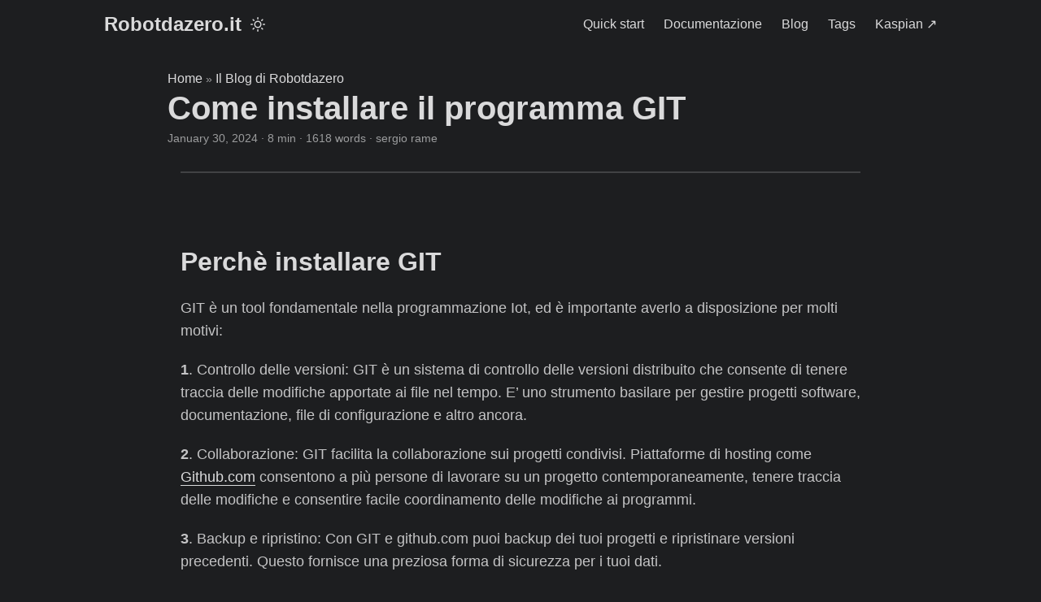

--- FILE ---
content_type: text/html
request_url: https://www.robotdazero.it/blog/come-installare-il-programma-git/
body_size: 14163
content:
<!doctype html><html lang=en dir=auto><head><meta charset=utf-8><meta http-equiv=X-UA-Compatible content="IE=edge"><meta name=viewport content="width=device-width,initial-scale=1,shrink-to-fit=no"><meta name=robots content="index, follow"><title>Come installare il programma GIT | Robotdazero.it</title><meta name=keywords content="GIT,IOT,Programmazione"><meta name=description content="Come installare il programma GIT"><meta name=author content="sergio rame"><link rel=canonical href=https://www.robotdazero.it/blog/come-installare-il-programma-git/><link crossorigin=anonymous href=../../assets/css/stylesheet.d724cc4e7898a9581b01fc161c98225bf7dbf4abeb5f41c69b09815299f4ab7c.css rel="preload stylesheet" as=style><link rel=icon href=https://www.robotdazero.it/favicon.ico><link rel=icon type=image/png sizes=16x16 href=https://www.robotdazero.it/favicon-16x16.png><link rel=icon type=image/png sizes=32x32 href=https://www.robotdazero.it/favicon-32x32.png><link rel=apple-touch-icon href=https://www.robotdazero.it/apple-touch-icon.png><link rel=mask-icon href=https://www.robotdazero.it/safari-pinned-tab.svg><meta name=theme-color content="#2e2e33"><meta name=msapplication-TileColor content="#2e2e33"><link rel=alternate hreflang=en href=https://www.robotdazero.it/blog/come-installare-il-programma-git/><noscript><style>#theme-toggle,.top-link{display:none}</style></noscript><meta property="og:url" content="https://www.robotdazero.it/blog/come-installare-il-programma-git/"><meta property="og:site_name" content="Robotdazero.it"><meta property="og:title" content="Come installare il programma GIT"><meta property="og:description" content="Come installare il programma GIT"><meta property="og:locale" content="it-it"><meta property="og:type" content="article"><meta property="article:section" content="blog"><meta property="article:published_time" content="2024-01-30T09:19:42+01:00"><meta property="article:modified_time" content="2024-01-30T09:19:42+01:00"><meta property="article:tag" content="Git"><meta property="article:tag" content="Iot"><meta property="article:tag" content="Programmazione"><meta name=twitter:card content="summary"><meta name=twitter:title content="Come installare il programma GIT"><meta name=twitter:description content="Come installare il programma GIT"><script type=application/ld+json>{"@context":"https://schema.org","@type":"BreadcrumbList","itemListElement":[{"@type":"ListItem","position":1,"name":"Il Blog di Robotdazero","item":"https://www.robotdazero.it/blog/"},{"@type":"ListItem","position":2,"name":"Come installare il programma GIT","item":"https://www.robotdazero.it/blog/come-installare-il-programma-git/"}]}</script><script type=application/ld+json>{"@context":"https://schema.org","@type":"BlogPosting","headline":"Come installare il programma GIT","name":"Come installare il programma GIT","description":"Come installare il programma GIT","keywords":["GIT","IOT","Programmazione"],"articleBody":" Perchè installare GIT GIT è un tool fondamentale nella programmazione Iot, ed è importante averlo a disposizione per molti motivi:\n1. Controllo delle versioni: GIT è un sistema di controllo delle versioni distribuito che consente di tenere traccia delle modifiche apportate ai file nel tempo. E’ uno strumento basilare per gestire progetti software, documentazione, file di configurazione e altro ancora.\n2. Collaborazione: GIT facilita la collaborazione sui progetti condivisi. Piattaforme di hosting come Github.com consentono a più persone di lavorare su un progetto contemporaneamente, tenere traccia delle modifiche e consentire facile coordinamento delle modifiche ai programmi.\n3. Backup e ripristino: Con GIT e github.com puoi backup dei tuoi progetti e ripristinare versioni precedenti. Questo fornisce una preziosa forma di sicurezza per i tuoi dati.\nFlusso di lavoro (workflow) ramificato: GIT supporta flussi di lavoro ramificati, consentendo di lavorare su nuove funzionalità o correzioni di bug in “zone” separate senza influenzare la parte principale del progetto. Ciò facilita molto la creazione di nuove features in modo estemporaneo.\nCome installare GIT Vediamo le istruzioni passo passo per installare questo tool nei due sistemi operativi più diffusi tra i “maker”, Linux e Windows 10/11.\nInstallazione da terminale su Linux: Puoi aprire il terminale utilizzando il menu delle applicazioni o usando la combinazione di tasti Ctrl + Alt + T.\nAggiorna i pacchetti: Assicurati di avere l’elenco dei pacchetti aggiornato eseguendo il comando:\nsudo apt update Installa GIT: Puoi installare GIT utilizzando il gestore dei pacchetti della tua distribuzione Linux. Per Ubuntu e derivate, esegui:\nsudo apt install GIT Verifica l’installazione: Dopo l’installazione, verifica che GIT sia correttamente installato eseguendo:\nGIT --version Questo dovrebbe mostrare la versione di GIT installata sul tuo sistema.\nInstallazione su Windows 10/11: Scarica l’installer: Vai al sito ufficiale di GIT a questo link e scarica l’installer per Windows.\nEsegui l’installer: Dopo aver scaricato l’installer, fai doppio clic su di esso per avviare il processo di installazione.\nConfigura l’installazione: Durante l’installazione, segui le istruzioni visualizzate sull’installer. Di solito puoi lasciare le opzioni predefinite a meno che tu non abbia esigenze particolari.\nCompleta l’installazione: Dopo aver configurato le opzioni desiderate, completa il processo di installazione. Lascia selezionata l’opzione per aggiungere GIT al PATH di Windows durante l’installazione.\nLa guida visiva alla installazione: La pagina iniziale del sito Git-scm. Clicca su Windows come vedi nella schermata. La pagina della licenza open source di GIT. Clicca su Next. La scelta della directory destinazione: basta lasciare quella di default. Clicca su Next. In questa schermata puoi selezionare i componenti da installare. A meno che non sia necessario modificare qualcosa in modo specifico, consigliamo di mantenere le opzioni impostate su default. Clicca su Next. Integrazione con la shell: Permette di associare il programma GIT al click destro del mouse e aprire un menu contestuale comodissimo. Dal menu puoi lanciare comandi come GIT log. Da lasciare sempre attivo anche quando vai a cambiare le opzioni DOPO la installazione.\nLe opzioni del menu per GIT, fai semplicemente clic su Next. La scelta dell’editor di default. Clicca su Next. Scegli Visual Studio Code o altrimenti un editor più minimalista come “Notepad”. Clicca su Next. Notepad++: E’ un editor di testo avanzato e open source per il sistema operativo Windows. È progettato per essere una miglioria del blocco note predefinito di Windows, offrendo una vasta gamma di funzionalità per gli sviluppatori e gli utenti che lavorano con file di testo, codice sorgente e markup.\nLa conferma di Notepad++ come editor di default di GIT. Clicca su Next. In questa schermata puoi scegliere il nome del “branch” iniziale nei nuovi repository GIT: il nome predefinito è ‘master’ e ti consiglio di lasciare questo valore. Clicca su Next. Il branch iniziale di un repository GIT: E’ il punto di partenza da cui si sviluppano altri branch. Solitamente, quando viene creato un nuovo repository GIT, viene creato automaticamente un branch di default, che solitamente è chiamato “master” o “main” (a seconda delle convenzioni del progetto o della piattaforma di hosting).\nIn questa schermata viene chiesto se aggiungere l’ambiente PATH per GIT quando si eseguono comandi da applicazioni della riga di comando (come CMD e PowerShell). Clicca su Next. Scegli il programma client Secure Shell da utilizzare per GIT. Poiché il programma di installazione viene fornito in bundle con OpenSSH, non sono necessarie modifiche. Clicca su Next. OpenSSH: E’ un’implementazione open source del protocollo SSH (Secure Shell), che fornisce un ambiente di comunicazione sicuro e crittografato tra due dispositivi su una rete non sicura. SSH è ampiamente utilizzato per connettersi in modo sicuro a server remoti per scopi di gestione remota, trasferimento di file, etc.\nQuando si scelgono i certificati del server, ti consiglio di usare la libreria OpenSSL predefinita. Clicca su Next. La scelta tra il caratteri di fine linea tipo UNIX (LF) o Windows (CRLF): lascia le impostazione di default. Clicca su Next. Il termine “CRFL”: Identifica la sequenza di caratteri di controllo utilizzata per indicare una nuova riga in un file di testo. Questa sequenza è composta dai caratteri Carriage Return (CR) e Line Feed (LF), rappresentati rispettivamente dai byte 13 e 10 in formato ASCII.\nScegli il tuo emulatore di terminale. Ancora una volta, ti consiglio di lasciare MinTTY come predefinito. Clicca su Next. Mintty: Un emulatore di terminale open-source per sistemi operativi Windows, noto per essere il terminale predefinito di Cygwin. Cygwin è un ambiente di runtime che consente di eseguire applicazioni Unix-like sui sistemi Windows.\nMintty fornisce un’interfaccia a riga di comando per interagire con il sistema operativo Windows utilizzando un ambiente molto simile a quello di Unix.\nUsa il comportamento predefinito del comando “git pull”. Clicca su Next. Il comando “git pull”: Viene utilizzato in GIT per recuperare le modifiche da un repository remoto e unirle con il ramo attuale del repository locale. In sostanza, “git pull” combina due operazioni: “git fetch”, che scarica i commit dal repository remoto nel repository locale senza applicare alcuna modifica, e “git merge”, che unisce i commit scaricati nel ramo attuale.\nDevi scegliere un “helper di credenziali” che ti aiuterà a ottenere e salvare le credenziali.\nIl core di GIT Credential Manager (selezione predefinita) è il più stabile del lotto.\nGIT Credential Manager: Uno strumento utilizzato con GIT per la gestione delle credenziali di autenticazione. Viene utilizzato principalmente su piattaforme Windows per semplificare il processo di autenticazione quando si lavora con repository GIT remoti.\n🔑 Il Credential Manager memorizza le credenziali di autenticazione in modo sicuro, evitando agli utenti di inserire manualmente le loro credenziali. Risulta comodissimo per interagire con un repository, come durante l'esecuzione di \"git push\" o \"git pull\". Resta poco altro da configurare: la prima opzione (selezionata per default) è quella di “Abilitare la memorizzazione nella cache del file system”. E’ utile lasciarla attivata perchè migliora le prestazioni del sistema. Clicca su Next. L’altra opzione riguarda i “symlink” ed è quella di “Abilitare i collegamenti simbolici” che sono simili alle scorciatoie da riga di comando. Selezionala soltanto se sai di cosa stiamo parlando, ma ti consiglio di lasciarla inattiva.\nSupporto per symlink: Può variare tra i sistemi operativi e può comportare alcuni comportamenti imprevisti, specialmente quando si sposta il repository GIT tra sistemi operativi che gestiscono symlink in modi diversi (ad esempio, tra sistemi Windows e sistemi Unix-like come Linux o macOS).\nAdesso la installazione è terminata e puoi cliccare su “Finish” Terminata la installazione, apri il Prompt dei comandi di Windows o PowerShell ed esegui:\nGIT --version Questo dovrebbe mostrare la versione di GIT appena installata sul tuo sistema.\nUna volta installato GIT su Windows o Linux, puoi iniziare a utilizzarlo eseguendo comandi come “git clone”, “git init”, etc.\nPerchè usare Github.com Github.com è un enorme portale gestito dalla Microsoft che ospita migliaia di progetti open source relativi ad IoT, Arduino ed ESP32. Lo trovi cliccando su questo link.\nPuoi facilmente trovare questi progetti utilizzando la funzione di ricerca di Github. Ecco alcuni suggerimenti su come trovare progetti open source relativi a queste tecnologie su Github:\nUtilizza la barra di ricerca di Github.com e inserisci parole chiave come “IoT”, “Arduino”, “ESP32” per trovare progetti correlati. Esplora i repository risultanti per trovare progetti che soddisfino le tue esigenze specifiche.\n🔑 Su Github ci sono moltissimi elenchi curati dalla comunità che raggruppano i migliori progetti open source per la robotica e l'IoT. Puoi esaminare queste raccolte per clonare (legalmente) programmi, chiedere supporto, leggere le \"FAQ\" di ogni singolo progetto. Ricorda che la comunità open source è dinamica e in continua evoluzione, quindi il numero di progetti disponibili su github può variare nel tempo. Come usare Github.com Per utilizzare GIT con Github, è necessario:\n1. Creare un account Github: Vai su Github e crea un account ovviamente se non ne possiedi già uno.\n2. Creare un repository: Dopo aver effettuato l’accesso a Github, puoi creare un nuovo repository facendo clic sul pulsante “New” nella tua dashboard.\n3. Clonare il repository: Utilizza il comando GIT clone nel tuo terminale per clonare il repository Github sul tuo computer locale. Ad esempio:\ngit clone https://github.com/username/repository.git 4. Aggiungere file e apportare modifiche: Utilizza i comandi GIT add, GIT commit e GIT push per inviare le tue modifiche al repository remoto su github. Ad esempio:\ngit add . git commit -am \"Descrizione delle modifiche\" git push origin master Pull delle modifiche: Se altri collaboratori hanno apportato modifiche al repository remoto su Github, puoi utilizzare il comando GIT pull per aggiornare il tuo repository locale con le modifiche più recenti.\nQuesti sono solo alcuni passaggi di base per utilizzare GIT con Github. Ci sono molte altre funzionalità e concetti avanzati da esplorare mentre diventi più esperto nell’utilizzo di queste tecnologie. Più avanti vederemo come usare il comando GIT clone per scaricare alcuni dei nostri programmi ospitati su Github.com.\nRobotdazero.it - post - R.147.1.4.0\n","wordCount":"1618","inLanguage":"en","datePublished":"2024-01-30T09:19:42+01:00","dateModified":"2024-01-30T09:19:42+01:00","author":[{"@type":"Person","name":"sergio rame"}],"mainEntityOfPage":{"@type":"WebPage","@id":"https://www.robotdazero.it/blog/come-installare-il-programma-git/"},"publisher":{"@type":"Organization","name":"Robotdazero.it","logo":{"@type":"ImageObject","url":"https://www.robotdazero.it/favicon.ico"}}}</script></head><body class=dark id=top><script>localStorage.getItem("pref-theme")==="light"&&document.body.classList.remove("dark")</script><header class=header><nav class=nav><div class=logo><a href=../../ accesskey=h title="Robotdazero.it (Alt + H)">Robotdazero.it</a><div class=logo-switches><button id=theme-toggle accesskey=t title="(Alt + T)" aria-label="Toggle theme">
<svg id="moon" width="24" height="18" viewBox="0 0 24 24" fill="none" stroke="currentColor" stroke-width="2" stroke-linecap="round" stroke-linejoin="round"><path d="M21 12.79A9 9 0 1111.21 3 7 7 0 0021 12.79z"/></svg>
<svg id="sun" width="24" height="18" viewBox="0 0 24 24" fill="none" stroke="currentColor" stroke-width="2" stroke-linecap="round" stroke-linejoin="round"><circle cx="12" cy="12" r="5"/><line x1="12" y1="1" x2="12" y2="3"/><line x1="12" y1="21" x2="12" y2="23"/><line x1="4.22" y1="4.22" x2="5.64" y2="5.64"/><line x1="18.36" y1="18.36" x2="19.78" y2="19.78"/><line x1="1" y1="12" x2="3" y2="12"/><line x1="21" y1="12" x2="23" y2="12"/><line x1="4.22" y1="19.78" x2="5.64" y2="18.36"/><line x1="18.36" y1="5.64" x2="19.78" y2="4.22"/></svg></button></div></div><ul id=menu><li><a href=https://www.robotdazero.it/docs/piattaforma/quick-start/ title="Quick start"><span>Quick start</span></a></li><li><a href=https://www.robotdazero.it/docs/ title=Documentazione><span>Documentazione</span></a></li><li><a href=https://www.robotdazero.it/blog/ title=Blog><span>Blog</span></a></li><li><a href=https://www.robotdazero.it/tags/ title=Tags><span>Tags</span></a></li><li><a href=https://www.robotdazero.it/idroponica/kaspian/ title="Kaspian ↗"><span>Kaspian ↗</span></a></li></ul></nav></header><main class=main><article class=post-single><header class=post-header><div class=breadcrumbs><a href=https://www.robotdazero.it/>Home</a>&nbsp;»&nbsp;<a href=https://www.robotdazero.it/blog/>Il Blog di Robotdazero</a></div><h1 class="post-title entry-hint-parent">Come installare il programma GIT</h1><div class=post-description>Come installare il programma GIT</div><div class=post-meta><span title='2024-01-30 09:19:42 +0100 CET'>January 30, 2024</span>&nbsp;·&nbsp;8 min&nbsp;·&nbsp;1618 words&nbsp;·&nbsp;sergio rame</div></header><div class=post-content><hr><br><h2 id=perchè-installare-git>Perchè installare GIT<a hidden class=anchor aria-hidden=true href=#perchè-installare-git>#</a></h2><p>GIT è un tool fondamentale nella programmazione Iot, ed è importante averlo a disposizione per molti motivi:</p><p><strong>1</strong>. <span sty0le=background-color:#eeeeee>Controllo delle versioni</span>: GIT è un sistema di controllo delle versioni distribuito che consente di tenere traccia delle modifiche apportate ai file nel tempo. E&rsquo; uno strumento basilare per gestire progetti software, documentazione, file di configurazione e altro ancora.</p><p><strong>2</strong>. <span sty0le=background-color:#eeeeee>Collaborazione</span>: GIT facilita la collaborazione sui progetti condivisi. Piattaforme di hosting come <a href=https://github.com/ target=_blank>Github.com</a> consentono a più persone di lavorare su un progetto contemporaneamente, tenere traccia delle modifiche e consentire facile coordinamento delle modifiche ai programmi.</p><p><strong>3</strong>. <span sty0le=background-color:#eeeeee>Backup e ripristino</span>: Con GIT e github.com puoi backup dei tuoi progetti e ripristinare versioni precedenti. Questo fornisce una preziosa forma di sicurezza per i tuoi dati.</p><blockquote><p><strong>Flusso di lavoro (workflow) ramificato</strong>: <em>GIT supporta flussi di lavoro ramificati, consentendo di lavorare su nuove funzionalità o correzioni di bug in &ldquo;zone&rdquo; separate senza influenzare la parte principale del progetto. Ciò facilita molto la creazione di nuove features in modo estemporaneo.</em></p></blockquote><h2 id=come-installare-git>Come installare GIT<a hidden class=anchor aria-hidden=true href=#come-installare-git>#</a></h2><p>Vediamo le istruzioni passo passo per installare questo tool nei due sistemi operativi più diffusi tra i &ldquo;maker&rdquo;, Linux e Windows 10/11.</p><h3 id=installazione-da-terminale-su-linux>Installazione da terminale su Linux:<a hidden class=anchor aria-hidden=true href=#installazione-da-terminale-su-linux>#</a></h3><p>Puoi aprire il terminale utilizzando il menu delle applicazioni o usando la combinazione di tasti Ctrl + Alt + T.</p><p>Aggiorna i pacchetti: Assicurati di avere l&rsquo;elenco dei pacchetti aggiornato eseguendo il comando:</p><div class=highlight><pre tabindex=0 style=color:#f8f8f2;background-color:#272822;-moz-tab-size:4;-o-tab-size:4;tab-size:4><code class=language-bash data-lang=bash><span style=display:flex><span>sudo apt update
</span></span></code></pre></div><p>Installa GIT: Puoi installare GIT utilizzando il gestore dei pacchetti della tua distribuzione Linux. Per Ubuntu e derivate, esegui:</p><div class=highlight><pre tabindex=0 style=color:#f8f8f2;background-color:#272822;-moz-tab-size:4;-o-tab-size:4;tab-size:4><code class=language-bash data-lang=bash><span style=display:flex><span>sudo apt install GIT
</span></span></code></pre></div><p>Verifica l&rsquo;installazione: Dopo l&rsquo;installazione, verifica che GIT sia correttamente installato eseguendo:</p><div class=highlight><pre tabindex=0 style=color:#f8f8f2;background-color:#272822;-moz-tab-size:4;-o-tab-size:4;tab-size:4><code class=language-bash data-lang=bash><span style=display:flex><span>GIT --version
</span></span></code></pre></div><p>Questo dovrebbe mostrare la versione di GIT installata sul tuo sistema.</p><h3 id=installazione-su-windows-1011>Installazione su Windows 10/11:<a hidden class=anchor aria-hidden=true href=#installazione-su-windows-1011>#</a></h3><ul><li><p>Scarica l&rsquo;installer: Vai al sito ufficiale di GIT a questo <a href=https://git-scm.com/ target=_blank>link</a> e scarica l&rsquo;installer per Windows.</p></li><li><p>Esegui l&rsquo;installer: Dopo aver scaricato l&rsquo;installer, fai doppio clic su di esso per avviare il processo di installazione.</p></li><li><p>Configura l&rsquo;installazione: Durante l&rsquo;installazione, segui le istruzioni visualizzate sull&rsquo;installer. Di solito puoi lasciare le opzioni predefinite a meno che tu non abbia esigenze particolari.</p></li></ul><p>Completa l&rsquo;installazione: Dopo aver configurato le opzioni desiderate, completa il processo di installazione. Lascia selezionata l&rsquo;opzione per aggiungere GIT al PATH di Windows durante l&rsquo;installazione.</p><h4 id=la-guida-visiva-alla-installazione>La guida visiva alla installazione:<a hidden class=anchor aria-hidden=true href=#la-guida-visiva-alla-installazione>#</a></h4><p><img alt="La pagina iniziale di GIT-scm.com" loading=lazy src=../../blog/come-installare-il-programma-git/images/101.webp></p><h6 id=la-pagina-iniziale-del-sito-git-scm-clicca-su-windows-come-vedi-nella-schermata>La pagina iniziale del sito <a href=https://git-scm.com/ target=_blank>Git-scm</a>. Clicca su Windows come vedi nella schermata.<a hidden class=anchor aria-hidden=true href=#la-pagina-iniziale-del-sito-git-scm-clicca-su-windows-come-vedi-nella-schermata>#</a></h6><br><br><p><img alt="La pagina della licenza open source di GIT" loading=lazy src=../../blog/come-installare-il-programma-git/images/102.webp></p><h6 id=la-pagina-della-licenza-open-source-di-git-clicca-su-next>La pagina della licenza open source di GIT. Clicca su Next.<a hidden class=anchor aria-hidden=true href=#la-pagina-della-licenza-open-source-di-git-clicca-su-next>#</a></h6><br><br><p><img alt="La scelta della direcory destinazione di GIT  durante la installazione di GIT su Windows" loading=lazy src=../../blog/come-installare-il-programma-git/images/103.webp></p><h6 id=la-scelta-della-directory-destinazione-basta-lasciare-quella-di-default-clicca-su-next>La scelta della directory destinazione: basta lasciare quella di default. Clicca su Next.<a hidden class=anchor aria-hidden=true href=#la-scelta-della-directory-destinazione-basta-lasciare-quella-di-default-clicca-su-next>#</a></h6><br><br><p><img alt="I componenti da installare con GIT durante la installazione di GIT su Windows" loading=lazy src=../../blog/come-installare-il-programma-git/images/104.webp></p><h6 id=[base64]>In questa schermata puoi selezionare i componenti da installare. A meno che non sia necessario modificare qualcosa in modo specifico, consigliamo di mantenere le opzioni impostate su default. Clicca su Next.<a hidden class=anchor aria-hidden=true href=#[base64]>#</a></h6><blockquote><p><strong>Integrazione con la shell</strong>: <em>Permette di associare il programma GIT al click destro del mouse e aprire un menu contestuale comodissimo. Dal menu puoi lanciare comandi come GIT log. Da lasciare sempre attivo anche quando vai a cambiare le opzioni DOPO la installazione.</em></p></blockquote><br><p><img alt="Le opzioni del menu per GIT durante la installazione di GIT su Windows" loading=lazy src=../../blog/come-installare-il-programma-git/images/105.webp></p><h6 id=le-opzioni-del-menu-per-git-fai-semplicemente-clic-su-next>Le opzioni del menu per GIT, fai semplicemente clic su Next.<a hidden class=anchor aria-hidden=true href=#le-opzioni-del-menu-per-git-fai-semplicemente-clic-su-next>#</a></h6><br><br><p><img alt="la scelta dell&rsquo;editor di default per GIT durante la installazione di GIT su Windows" loading=lazy src=../../blog/come-installare-il-programma-git/images/106.webp></p><h6 id=la-scelta-delleditor-di-default-clicca-su-next>La scelta dell&rsquo;editor di default. Clicca su Next.<a hidden class=anchor aria-hidden=true href=#la-scelta-delleditor-di-default-clicca-su-next>#</a></h6><br><br><p><img alt="selezione di Notepad come editor prt GIT durante la installazione di GIT su Windows" loading=lazy src=../../blog/come-installare-il-programma-git/images/107.webp></p><h6 id=scegli-visual-studio-code-o-altrimenti-un-editor-più-minimalista-come-notepad-clicca-su-next>Scegli Visual Studio Code o altrimenti un editor più minimalista come &ldquo;Notepad&rdquo;.<br>Clicca su Next.<a hidden class=anchor aria-hidden=true href=#scegli-visual-studio-code-o-altrimenti-un-editor-più-minimalista-come-notepad-clicca-su-next>#</a></h6><blockquote><p><strong>Notepad++</strong>: <em>E&rsquo; un editor di testo avanzato e <a href=https://it.wikipedia.org/wiki/Differenza_tra_software_libero_e_open_source target=_blank>open source</a> per il sistema operativo Windows. È progettato per essere una miglioria del blocco note predefinito di Windows, offrendo una vasta gamma di funzionalità per gli sviluppatori e gli utenti che lavorano con file di testo, codice sorgente e markup.</em></p></blockquote><br><p><img alt="La conferma di Notepad++ come editor di default di GIT durante la installazione di GIT su Windows" loading=lazy src=../../blog/come-installare-il-programma-git/images/108.webp></p><h6 id=la-conferma-di-notepad-come-editor-di-default-di-git-clicca-su-next>La conferma di Notepad++ come editor di default di GIT. Clicca su Next.<a hidden class=anchor aria-hidden=true href=#la-conferma-di-notepad-come-editor-di-default-di-git-clicca-su-next>#</a></h6><br><br><p><img alt="La scelta del branch di default per GIT durante la installazione di GIT su Windows" loading=lazy src=../../blog/come-installare-il-programma-git/images/109.webp></p><h6 id=in-questa-schermata-puoi-scegliere-il-nome-del-branch-iniziale-nei-nuovi-repository-git-il-nome-predefinito-è-master-e-ti-consiglio-di-lasciare-questo-valore-clicca-su-next>In questa schermata puoi scegliere il nome del &ldquo;branch&rdquo; iniziale nei nuovi repository GIT: il nome predefinito è &lsquo;master&rsquo; e ti consiglio di lasciare questo valore. Clicca su Next.<a hidden class=anchor aria-hidden=true href=#in-questa-schermata-puoi-scegliere-il-nome-del-branch-iniziale-nei-nuovi-repository-git-il-nome-predefinito-è-master-e-ti-consiglio-di-lasciare-questo-valore-clicca-su-next>#</a></h6><blockquote><p><strong>Il branch iniziale di un repository GIT</strong>: <em>E&rsquo; il punto di partenza da cui si sviluppano altri branch. Solitamente, quando viene creato un nuovo repository GIT, viene creato automaticamente un branch di default, che solitamente è chiamato &ldquo;master&rdquo; o &ldquo;main&rdquo; (a seconda delle convenzioni del progetto o della piattaforma di hosting).</em></p></blockquote><br><p><img alt="settaggio di PATH per GIT  durante la installazione di GIT su Windows" loading=lazy src=../../blog/come-installare-il-programma-git/images/110.webp></p><h6 id=in-questa-schermata-viene-chiesto-se-aggiungere-lambiente-path-per-git-quando-si-eseguono-comandi-da-applicazioni-della-riga-di-comando-come-cmd-e-powershell-clicca-su-next>In questa schermata viene chiesto se aggiungere l&rsquo;ambiente PATH per GIT quando si eseguono comandi da applicazioni della riga di comando (come CMD e PowerShell).<br>Clicca su Next.<a hidden class=anchor aria-hidden=true href=#in-questa-schermata-viene-chiesto-se-aggiungere-lambiente-path-per-git-quando-si-eseguono-comandi-da-applicazioni-della-riga-di-comando-come-cmd-e-powershell-clicca-su-next>#</a></h6><br><br><p><img alt="La scelta dei certificati SSL per GIT durante la installazione di GIT su Windows" loading=lazy src=../../blog/come-installare-il-programma-git/images/111.webp></p><h6 id=scegli-il-programma-client-secure-shell-da-utilizzare-per-git-poiché-il-programma-di-installazione-viene-fornito-in-bundle-con-openssh-non-sono-necessarie-modifiche-clicca-su-next>Scegli il programma client Secure Shell da utilizzare per GIT. Poiché il programma di installazione viene fornito in bundle con OpenSSH, non sono necessarie modifiche.<br>Clicca su Next.<a hidden class=anchor aria-hidden=true href=#scegli-il-programma-client-secure-shell-da-utilizzare-per-git-poiché-il-programma-di-installazione-viene-fornito-in-bundle-con-openssh-non-sono-necessarie-modifiche-clicca-su-next>#</a></h6><blockquote><p><strong>OpenSSH</strong>: <em>E&rsquo; un&rsquo;implementazione open source del protocollo SSH (Secure Shell), che fornisce un ambiente di comunicazione sicuro e crittografato tra due dispositivi su una rete non sicura. SSH è ampiamente utilizzato per connettersi in modo sicuro a server remoti per scopi di gestione remota, trasferimento di file, etc.</em></p></blockquote><br><p><img alt="La scelta di SSL per GIT  durante la installazione di GIT su Windows" loading=lazy src=../../blog/come-installare-il-programma-git/images/112.webp></p><h6 id=quando-si-scelgono-i-certificati-del-server-ti-consiglio-di-usare-la-libreria-openssl-predefinita-clicca-su-next>Quando si scelgono i certificati del server, ti consiglio di usare la libreria OpenSSL predefinita. Clicca su Next.<a hidden class=anchor aria-hidden=true href=#quando-si-scelgono-i-certificati-del-server-ti-consiglio-di-usare-la-libreria-openssl-predefinita-clicca-su-next>#</a></h6><br><br><p><img alt="la scelta del carattere di fine riga per i repository di GIT durante la installazione di GIT su Windows" loading=lazy src=../../blog/come-installare-il-programma-git/images/113.webp></p><h6 id=la-scelta-tra-il-caratteri-di-fine-linea-tipo-unix-lf-o-windows-crlf-lascia-le-impostazione-di-default-clicca-su-next>La scelta tra il caratteri di fine linea tipo UNIX (LF) o Windows (CRLF):<br>lascia le impostazione di default. Clicca su Next.<a hidden class=anchor aria-hidden=true href=#la-scelta-tra-il-caratteri-di-fine-linea-tipo-unix-lf-o-windows-crlf-lascia-le-impostazione-di-default-clicca-su-next>#</a></h6><blockquote><p><strong>Il termine &ldquo;CRFL&rdquo;</strong>: <em>Identifica la sequenza di caratteri di controllo utilizzata per indicare una nuova riga in un file di testo. Questa sequenza è composta dai caratteri Carriage Return (CR) e Line Feed (LF), rappresentati rispettivamente dai byte 13 e 10 in formato ASCII.</em></p></blockquote><br><br><p><img alt="La scelta dell&rsquo;emulatore di terminale durante la installazione di GIT su Windows" loading=lazy src=../../blog/come-installare-il-programma-git/images/114.webp></p><h6 id=scegli-il-tuo-emulatore-di-terminale-ancora-una-volta-ti-consiglio-di-lasciare-mintty-come-predefinito-clicca-su-next>Scegli il tuo emulatore di terminale. Ancora una volta, ti consiglio di lasciare MinTTY come predefinito. Clicca su Next.<a hidden class=anchor aria-hidden=true href=#scegli-il-tuo-emulatore-di-terminale-ancora-una-volta-ti-consiglio-di-lasciare-mintty-come-predefinito-clicca-su-next>#</a></h6><blockquote><p><strong>Mintty</strong>: <em>Un emulatore di terminale open-source per sistemi operativi Windows, noto per essere il terminale predefinito di <a href=https://www.cygwin.com/ target=_blank>Cygwin</a>. Cygwin è un ambiente di runtime che consente di eseguire applicazioni Unix-like sui sistemi Windows.</em></p></blockquote><p>Mintty fornisce un&rsquo;interfaccia a riga di comando per interagire con il sistema operativo Windows utilizzando un ambiente molto simile a quello di Unix.</p><br><p><img alt="La scelta del comportamento di GIT pull durante la installazione di GIT su Windows" loading=lazy src=../../blog/come-installare-il-programma-git/images/115.webp></p><h6 id=usa-il-comportamento-predefinito-del-comando-git-pull-clicca-su-next>Usa il comportamento predefinito del comando &ldquo;git pull&rdquo;. Clicca su Next.<a hidden class=anchor aria-hidden=true href=#usa-il-comportamento-predefinito-del-comando-git-pull-clicca-su-next>#</a></h6><blockquote><p><strong>Il comando &ldquo;git pull&rdquo;</strong>: <em>Viene utilizzato in GIT per recuperare le modifiche da un repository remoto e unirle con il ramo attuale del repository locale. In sostanza, &ldquo;git pull&rdquo; combina due operazioni: &ldquo;git fetch&rdquo;, che scarica i commit dal repository remoto nel repository locale senza applicare alcuna modifica, e &ldquo;git merge&rdquo;, che unisce i commit scaricati nel ramo attuale.</em></p></blockquote><br><p><img alt=None loading=lazy src=../../blog/come-installare-il-programma-git/images/116.webp></p><h6 id=devi-scegliere-un-helper-di-credenziali-che-ti-aiuterà-a-ottenere-e-salvare-le-credenziali-il-core-di-git-credential>Devi scegliere un &ldquo;helper di credenziali&rdquo; che ti aiuterà a ottenere e salvare le credenziali.<br>Il core di GIT Credential<a hidden class=anchor aria-hidden=true href=#devi-scegliere-un-helper-di-credenziali-che-ti-aiuterà-a-ottenere-e-salvare-le-credenziali-il-core-di-git-credential>#</a></h6><p>Manager (selezione predefinita) è il più stabile del lotto.</p><blockquote><p><strong>GIT Credential
Manager</strong>: <em>Uno strumento utilizzato con GIT per la gestione delle credenziali di autenticazione. Viene utilizzato principalmente su piattaforme Windows per semplificare il processo di autenticazione quando si lavora con repository GIT remoti.</em></p></blockquote><div class="alert alert-doks d-flexflex-shrink-1" role=alert>🔑
<strong>Il Credential
Manager </strong>memorizza le credenziali di autenticazione in modo sicuro, evitando agli utenti di inserire manualmente le loro credenziali. Risulta comodissimo per interagire con un repository, come durante l'esecuzione di "git push" o "git pull".</div><br><br><p><img alt="La scelta dei collegamenti simbolici - symlink - di GIT durante la installazione su Windows" loading=lazy src=../../blog/come-installare-il-programma-git/images/117.webp></p><h6 id=resta-poco-altro-da-configurare-la-prima-opzione-selezionata-per-default-è-quella-di-abilitare-la-memorizzazione-nella-cache-del-file-system-e-utile-lasciarla-attivata-perchè-migliora-le-prestazioni-del-sistema-clicca-su-next>Resta poco altro da configurare: la prima opzione (selezionata per default) è quella di “Abilitare la memorizzazione nella cache del file system”. E&rsquo; utile lasciarla attivata perchè migliora le prestazioni del sistema. Clicca su Next.<a hidden class=anchor aria-hidden=true href=#resta-poco-altro-da-configurare-la-prima-opzione-selezionata-per-default-è-quella-di-abilitare-la-memorizzazione-nella-cache-del-file-system-e-utile-lasciarla-attivata-perchè-migliora-le-prestazioni-del-sistema-clicca-su-next>#</a></h6><p>L&rsquo;altra opzione riguarda i &ldquo;symlink&rdquo; ed è quella di &ldquo;Abilitare i collegamenti simbolici&rdquo; che sono simili alle scorciatoie da riga di comando. Selezionala soltanto se sai di cosa stiamo parlando, ma ti consiglio di lasciarla inattiva.</p><blockquote><p><strong>Supporto per symlink</strong>: <em>Può variare tra i sistemi operativi e può comportare alcuni <strong>comportamenti imprevisti</strong>, specialmente quando si sposta il repository GIT tra sistemi operativi che gestiscono symlink in modi diversi (ad esempio, tra sistemi Windows e sistemi Unix-like come Linux o macOS).</em></p></blockquote><br><br><p><img alt=None loading=lazy src=../../blog/come-installare-il-programma-git/images/119.webp></p><h6 id=adesso-la-installazione-è-terminata-e-puoi-cliccare-su-finish>Adesso la installazione è terminata e puoi cliccare su &ldquo;Finish&rdquo;<a hidden class=anchor aria-hidden=true href=#adesso-la-installazione-è-terminata-e-puoi-cliccare-su-finish>#</a></h6><br><p>Terminata la installazione, apri il Prompt dei comandi di Windows o PowerShell ed esegui:</p><div class=highlight><pre tabindex=0 style=color:#f8f8f2;background-color:#272822;-moz-tab-size:4;-o-tab-size:4;tab-size:4><code class=language-bash data-lang=bash><span style=display:flex><span>GIT --version
</span></span></code></pre></div><p>Questo dovrebbe mostrare la versione di GIT appena installata sul tuo sistema.</p><p>Una volta installato GIT su Windows o Linux, puoi iniziare a utilizzarlo eseguendo comandi come &ldquo;git clone&rdquo;, &ldquo;git init&rdquo;, etc.</p><h2 id=perchè-usare-githubcom>Perchè usare Github.com<a hidden class=anchor aria-hidden=true href=#perchè-usare-githubcom>#</a></h2><p>Github.com è un enorme portale gestito dalla Microsoft che ospita migliaia di progetti open source relativi ad IoT, Arduino ed ESP32. Lo trovi cliccando su questo <a href="https://github.com/search?q=ESP32&type=repositories&s=stars&o=desc" target=_blank>link</a>.</p><p>Puoi facilmente trovare questi progetti utilizzando la funzione di ricerca di Github. Ecco alcuni suggerimenti su come trovare progetti open source relativi a queste tecnologie su Github:</p><p>Utilizza la barra di ricerca di <a href="https://github.com/search?q=ESP32&type=repositories&s=stars&o=desc" target=_blank>Github.com</a> e inserisci parole chiave come &ldquo;IoT&rdquo;, &ldquo;Arduino&rdquo;, &ldquo;ESP32&rdquo; per trovare progetti correlati. Esplora i repository risultanti per trovare progetti che soddisfino le tue esigenze specifiche.</p><div class="alert alert-doks d-flexflex-shrink-1" role=alert>🔑
<strong>Su Github ci sono moltissimi elenchi </strong>curati dalla comunità che raggruppano i migliori progetti open source per la robotica e l'IoT. Puoi esaminare queste raccolte per clonare (legalmente) programmi, chiedere supporto, leggere le "FAQ" di ogni singolo progetto.</div><br>Ricorda che la comunità open source è dinamica e in continua evoluzione, quindi il numero di progetti disponibili su github può variare nel tempo.<h3 id=come-usare-githubcom>Come usare Github.com<a hidden class=anchor aria-hidden=true href=#come-usare-githubcom>#</a></h3><p>Per utilizzare GIT con Github, è necessario:</p><p><strong>1</strong>. <span sty0le=background-color:#eeeeee>Creare un account Github</span>: Vai su Github e crea un account ovviamente se non ne possiedi già uno.</p><p><strong>2</strong>. <span sty0le=background-color:#eeeeee>Creare un repository</span>: Dopo aver effettuato l&rsquo;accesso a Github, puoi creare un nuovo repository facendo clic sul pulsante &ldquo;New&rdquo; nella tua dashboard.</p><p><strong>3</strong>. <span sty0le=background-color:#eeeeee>Clonare il repository</span>: Utilizza il comando GIT clone nel tuo terminale per clonare il repository Github sul tuo computer locale. Ad esempio:</p><div class=highlight><pre tabindex=0 style=color:#f8f8f2;background-color:#272822;-moz-tab-size:4;-o-tab-size:4;tab-size:4><code class=language-bash data-lang=bash><span style=display:flex><span>git clone https://github.com/username/repository.git
</span></span></code></pre></div><p><strong>4</strong>. <span sty0le=background-color:#eeeeee>Aggiungere file e apportare modifiche</span>: Utilizza i comandi GIT add, GIT commit e GIT push per inviare le tue modifiche al repository remoto su github. Ad esempio:</p><div class=highlight><pre tabindex=0 style=color:#f8f8f2;background-color:#272822;-moz-tab-size:4;-o-tab-size:4;tab-size:4><code class=language-bash data-lang=bash><span style=display:flex><span>git add .
</span></span><span style=display:flex><span>git commit -am <span style=color:#e6db74>&#34;Descrizione delle modifiche&#34;</span>
</span></span><span style=display:flex><span>git push origin master 
</span></span></code></pre></div><blockquote><p><strong>Pull delle modifiche</strong>: <em>Se altri collaboratori hanno apportato modifiche al repository remoto su Github, puoi utilizzare il comando GIT pull per aggiornare il tuo repository locale con le modifiche più recenti.</em></p></blockquote><p>Questi sono solo alcuni passaggi di base per utilizzare GIT con Github. Ci sono molte altre funzionalità e concetti avanzati da <a href=https://stackoverflow.com/questions/9282998/git-setup-best-practices target=_blank>esplorare</a> mentre diventi più esperto nell&rsquo;utilizzo di queste tecnologie. Più avanti vederemo come usare il comando GIT clone per scaricare alcuni dei nostri programmi ospitati su Github.com.</p><br><p style=font-size:.8em>Robotdazero.it - post - R.147.1.4.0</p></div><footer class=post-footer><div style="background:linear-gradient(135deg,#0d1117,#161b22);border:1px solid #30363d;border-radius:16px;padding:32px 24px;margin:40px auto;max-width:800px;text-align:center;box-shadow:0 10px 40px rgba(0,255,255,.15);position:relative;overflow:hidden"><div style="position:absolute;top:-50%;left:-50%;width:200%;height:200%;background:radial-gradient(circle,rgba(0,255,255,8%) 0%,transparent 70%);animation:pulse 8s infinite alternate"></div><h3 style="color:#0ff;font-size:2em;margin:0 0 16px;font-weight:800;text-shadow:0 0 20px #0ff">Questo post ti ha fatto accendere il cervello? <span style=color:#0f0>NON FERMARTI QUI!</span></h3><p style="color:#c9d1d9;font-size:1.25em;line-height:1.6;margin:20px 0">Impara davvero a programmare l’ESP32 partendo da zero con il <strong>nostro corso gratuito completo</strong>:
Ricevi tutorial passo-passo, schemi pronti all’uso, codici commentati, esercizi pratici e progetti reali che ti portano dal blink al WiFi, dai sensori di gas ai server HTML embedded.</p><a href=https://robotdazero-site.thinkific.com/courses/corso-esp32-unleashed target=_blank style="display:inline-flex;align-items:center;gap:14px;background:linear-gradient(135deg,#0088cc,#00d4ff);color:#fff;font-size:bold 20px;padding:18px 40px;border-radius:20px;text-decoration:none;font-weight:800;box-shadow:0 8px 30px rgba(0,212,255,.6);transition:all .4s ease;margin:25px 0;position:relative;overflow:hidden" onmouseover='this.style.transform="translateY(-5px) scale(1.03)",this.style.boxShadow="0 15px 40px rgba(0,212,255,0.9)"' onmouseout='this.style.transform="translateY(0) scale(1)",this.style.boxShadow="0 8px 30px rgba(0,212,255,0.6)"'>Iscriviti al Corso Free "ESP32 Uleashed"</a><p style="color:#58a6ff;font-size:1.1em;margin:20px 0">Realmente gratis • Niente virus e Zero SPAM!</p></div><style>@keyframes pulse{0%{transform:translate(50%,50%)rotate(0)}100%{transform:translate(50%,50%)rotate(360deg)}}</style><script>document.getElementById("copyBtn").addEventListener("click",function(){navigator.clipboard.writeText("info@robotdazero.it"),this.style.transform="scale(0.94)",setTimeout(()=>this.style.transform="",150);const e=document.getElementById("robotToast");e.style.opacity="1",e.style.transform="translateX(-50%) translateY(0)",setTimeout(()=>{e.style.opacity="0",e.style.transform="translateX(-50%) translateY(100px)"},2500)})</script></br><ul class=post-tags><li><a href=https://www.robotdazero.it/tags/git/>Git</a></li><li><a href=https://www.robotdazero.it/tags/iot/>Iot</a></li><li><a href=https://www.robotdazero.it/tags/programmazione/>Programmazione</a></li></ul><nav class=paginav><a class=prev href=https://www.robotdazero.it/blog/come-leggere-una-porta-analogica-con-esp32/><span class=title>« Prev</span><br><span>Come leggere una porta analogica con ESP32</span>
</a><a class=next href=https://www.robotdazero.it/blog/come-compilare-un-programma-con-platformio/><span class=title>Next »</span><br><span>Come compilare un programma con PlatformIO</span></a></nav><ul class=share-buttons><li><a target=_blank rel="noopener noreferrer" aria-label="share Come installare il programma GIT on x" href="https://x.com/intent/tweet/?text=Come%20installare%20il%20programma%20GIT&amp;url=https%3a%2f%2fwww.robotdazero.it%2fblog%2fcome-installare-il-programma-git%2f&amp;hashtags=GIT%2cIOT%2cProgrammazione"><svg viewBox="0 0 512 512" height="30" width="30" fill="currentColor"><path d="M512 62.554V449.446C512 483.97 483.97 512 449.446 512H62.554C28.03 512 0 483.97.0 449.446V62.554C0 28.03 28.029.0 62.554.0H449.446C483.971.0 512 28.03 512 62.554zM269.951 190.75 182.567 75.216H56L207.216 272.95 63.9 436.783h61.366L235.9 310.383l96.667 126.4H456L298.367 228.367l134-153.151H371.033zM127.633 110h36.468l219.38 290.065H349.5z"/></svg></a></li><li><a target=_blank rel="noopener noreferrer" aria-label="share Come installare il programma GIT on linkedin" href="https://www.linkedin.com/shareArticle?mini=true&amp;url=https%3a%2f%2fwww.robotdazero.it%2fblog%2fcome-installare-il-programma-git%2f&amp;title=Come%20installare%20il%20programma%20GIT&amp;summary=Come%20installare%20il%20programma%20GIT&amp;source=https%3a%2f%2fwww.robotdazero.it%2fblog%2fcome-installare-il-programma-git%2f"><svg viewBox="0 0 512 512" height="30" width="30" fill="currentColor"><path d="M449.446.0C483.971.0 512 28.03 512 62.554v386.892C512 483.97 483.97 512 449.446 512H62.554c-34.524.0-62.554-28.03-62.554-62.554V62.554c0-34.524 28.029-62.554 62.554-62.554h386.892zM160.461 423.278V197.561h-75.04v225.717h75.04zm270.539.0V293.839c0-69.333-37.018-101.586-86.381-101.586-39.804.0-57.634 21.891-67.617 37.266v-31.958h-75.021c.995 21.181.0 225.717.0 225.717h75.02V297.222c0-6.748.486-13.492 2.474-18.315 5.414-13.475 17.767-27.434 38.494-27.434 27.135.0 38.007 20.707 38.007 51.037v120.768H431zM123.448 88.722C97.774 88.722 81 105.601 81 127.724c0 21.658 16.264 39.002 41.455 39.002h.484c26.165.0 42.452-17.344 42.452-39.002-.485-22.092-16.241-38.954-41.943-39.002z"/></svg></a></li><li><a target=_blank rel="noopener noreferrer" aria-label="share Come installare il programma GIT on reddit" href="https://reddit.com/submit?url=https%3a%2f%2fwww.robotdazero.it%2fblog%2fcome-installare-il-programma-git%2f&title=Come%20installare%20il%20programma%20GIT"><svg viewBox="0 0 512 512" height="30" width="30" fill="currentColor"><path d="M449.446.0C483.971.0 512 28.03 512 62.554v386.892C512 483.97 483.97 512 449.446 512H62.554c-34.524.0-62.554-28.03-62.554-62.554V62.554c0-34.524 28.029-62.554 62.554-62.554h386.892zM446 265.638c0-22.964-18.616-41.58-41.58-41.58-11.211.0-21.361 4.457-28.841 11.666-28.424-20.508-67.586-33.757-111.204-35.278l18.941-89.121 61.884 13.157c.756 15.734 13.642 28.29 29.56 28.29 16.407.0 29.706-13.299 29.706-29.701.0-16.403-13.299-29.702-29.706-29.702-11.666.0-21.657 6.792-26.515 16.578l-69.105-14.69c-1.922-.418-3.939-.042-5.585 1.036-1.658 1.073-2.811 2.761-3.224 4.686l-21.152 99.438c-44.258 1.228-84.046 14.494-112.837 35.232-7.468-7.164-17.589-11.591-28.757-11.591-22.965.0-41.585 18.616-41.585 41.58.0 16.896 10.095 31.41 24.568 37.918-.639 4.135-.99 8.328-.99 12.576.0 63.977 74.469 115.836 166.33 115.836s166.334-51.859 166.334-115.836c0-4.218-.347-8.387-.977-12.493 14.564-6.47 24.735-21.034 24.735-38.001zM326.526 373.831c-20.27 20.241-59.115 21.816-70.534 21.816-11.428.0-50.277-1.575-70.522-21.82-3.007-3.008-3.007-7.882.0-10.889 3.003-2.999 7.882-3.003 10.885.0 12.777 12.781 40.11 17.317 59.637 17.317 19.522.0 46.86-4.536 59.657-17.321 3.016-2.999 7.886-2.995 10.885.008 3.008 3.011 3.003 7.882-.008 10.889zm-5.23-48.781c-16.373.0-29.701-13.324-29.701-29.698.0-16.381 13.328-29.714 29.701-29.714 16.378.0 29.706 13.333 29.706 29.714.0 16.374-13.328 29.698-29.706 29.698zM160.91 295.348c0-16.381 13.328-29.71 29.714-29.71 16.369.0 29.689 13.329 29.689 29.71.0 16.373-13.32 29.693-29.689 29.693-16.386.0-29.714-13.32-29.714-29.693z"/></svg></a></li><li><a target=_blank rel="noopener noreferrer" aria-label="share Come installare il programma GIT on facebook" href="https://facebook.com/sharer/sharer.php?u=https%3a%2f%2fwww.robotdazero.it%2fblog%2fcome-installare-il-programma-git%2f"><svg viewBox="0 0 512 512" height="30" width="30" fill="currentColor"><path d="M449.446.0C483.971.0 512 28.03 512 62.554v386.892C512 483.97 483.97 512 449.446 512H342.978V319.085h66.6l12.672-82.621h-79.272v-53.617c0-22.603 11.073-44.636 46.58-44.636H425.6v-70.34s-32.71-5.582-63.982-5.582c-65.288.0-107.96 39.569-107.96 111.204v62.971h-72.573v82.621h72.573V512h-191.104c-34.524.0-62.554-28.03-62.554-62.554V62.554c0-34.524 28.029-62.554 62.554-62.554h386.892z"/></svg></a></li><li><a target=_blank rel="noopener noreferrer" aria-label="share Come installare il programma GIT on whatsapp" href="https://api.whatsapp.com/send?text=Come%20installare%20il%20programma%20GIT%20-%20https%3a%2f%2fwww.robotdazero.it%2fblog%2fcome-installare-il-programma-git%2f"><svg viewBox="0 0 512 512" height="30" width="30" fill="currentColor"><path d="M449.446.0C483.971.0 512 28.03 512 62.554v386.892C512 483.97 483.97 512 449.446 512H62.554c-34.524.0-62.554-28.03-62.554-62.554V62.554c0-34.524 28.029-62.554 62.554-62.554h386.892zm-58.673 127.703c-33.842-33.881-78.847-52.548-126.798-52.568-98.799.0-179.21 80.405-179.249 179.234-.013 31.593 8.241 62.428 23.927 89.612l-25.429 92.884 95.021-24.925c26.181 14.28 55.659 21.807 85.658 21.816h.074c98.789.0 179.206-80.413 179.247-179.243.018-47.895-18.61-92.93-52.451-126.81zM263.976 403.485h-.06c-26.734-.01-52.954-7.193-75.828-20.767l-5.441-3.229-56.386 14.792 15.05-54.977-3.542-5.637c-14.913-23.72-22.791-51.136-22.779-79.287.033-82.142 66.867-148.971 149.046-148.971 39.793.014 77.199 15.531 105.329 43.692 28.128 28.16 43.609 65.592 43.594 105.4-.034 82.149-66.866 148.983-148.983 148.984zm81.721-111.581c-4.479-2.242-26.499-13.075-30.604-14.571-4.105-1.495-7.091-2.241-10.077 2.241-2.986 4.483-11.569 14.572-14.182 17.562-2.612 2.988-5.225 3.364-9.703 1.12-4.479-2.241-18.91-6.97-36.017-22.23C231.8 264.15 222.81 249.484 220.198 245s-.279-6.908 1.963-9.14c2.016-2.007 4.48-5.232 6.719-7.847 2.24-2.615 2.986-4.484 4.479-7.472 1.493-2.99.747-5.604-.374-7.846-1.119-2.241-10.077-24.288-13.809-33.256-3.635-8.733-7.327-7.55-10.077-7.688-2.609-.13-5.598-.158-8.583-.158-2.986.0-7.839 1.121-11.944 5.604-4.105 4.484-15.675 15.32-15.675 37.364.0 22.046 16.048 43.342 18.287 46.332 2.24 2.99 31.582 48.227 76.511 67.627 10.685 4.615 19.028 7.371 25.533 9.434 10.728 3.41 20.492 2.929 28.209 1.775 8.605-1.285 26.499-10.833 30.231-21.295 3.732-10.464 3.732-19.431 2.612-21.298-1.119-1.869-4.105-2.99-8.583-5.232z"/></svg></a></li><li><a target=_blank rel="noopener noreferrer" aria-label="share Come installare il programma GIT on telegram" href="https://telegram.me/share/url?text=Come%20installare%20il%20programma%20GIT&amp;url=https%3a%2f%2fwww.robotdazero.it%2fblog%2fcome-installare-il-programma-git%2f"><svg viewBox="2 2 28 28" height="30" width="30" fill="currentColor"><path d="M26.49 29.86H5.5a3.37 3.37.0 01-2.47-1 3.35 3.35.0 01-1-2.47V5.48A3.36 3.36.0 013 3 3.37 3.37.0 015.5 2h21A3.38 3.38.0 0129 3a3.36 3.36.0 011 2.46V26.37a3.35 3.35.0 01-1 2.47 3.38 3.38.0 01-2.51 1.02zm-5.38-6.71a.79.79.0 00.85-.66L24.73 9.24a.55.55.0 00-.18-.46.62.62.0 00-.41-.17q-.08.0-16.53 6.11a.59.59.0 00-.41.59.57.57.0 00.43.52l4 1.24 1.61 4.83a.62.62.0 00.63.43.56.56.0 00.4-.17L16.54 20l4.09 3A.9.9.0 0021.11 23.15zM13.8 20.71l-1.21-4q8.72-5.55 8.78-5.55c.15.0.23.0.23.16a.18.18.0 010 .06s-2.51 2.3-7.52 6.8z"/></svg></a></li><li><a target=_blank rel="noopener noreferrer" aria-label="share Come installare il programma GIT on ycombinator" href="https://news.ycombinator.com/submitlink?t=Come%20installare%20il%20programma%20GIT&u=https%3a%2f%2fwww.robotdazero.it%2fblog%2fcome-installare-il-programma-git%2f"><svg width="30" height="30" viewBox="0 0 512 512" fill="currentColor"><path d="M449.446.0C483.971.0 512 28.03 512 62.554V449.446C512 483.97 483.97 512 449.446 512H62.554C28.03 512 0 483.97.0 449.446V62.554C0 28.03 28.029.0 62.554.0H449.446zM183.8767 87.9921h-62.034L230.6673 292.4508V424.0079h50.6655V292.4508L390.1575 87.9921H328.1233L256 238.2489z"/></svg></a></li></ul></footer></article></main><footer class=footer style="width:100%;max-width:100%!important;margin:0;padding:40px 0;border-top:1px solid var(--border)"><div style="max-width:1200px;margin:0 auto;padding:0 20px"><div style=display:flex;flex-wrap:wrap;justify-content:center;gap:20px;padding-bottom:40px><a href=https://www.linkedin.com/company/robofromscratch/ target=_blank style=text-decoration:none;color:var(--primary);display:flex;flex-direction:column;align-items:center;text-align:center;width:160px><div style=height:40px;display:flex;align-items:center;justify-content:center;margin-bottom:8px><img src=../../images/114/linkedin/linkedin-plain-blue.svg alt=LinkedIn width=32 height=32></div><div style=font-weight:600;font-size:1rem;line-height:1.2>LinkedIn</div><small style=opacity:.6;font-size:.8rem;margin-top:4px>Networking</small>
</a><a href=https://github.com/stars/sebadima/lists/corso-base-esp-32 target=_blank style=text-decoration:none;color:var(--primary);display:flex;flex-direction:column;align-items:center;text-align:center;width:160px><div style=height:40px;display:flex;align-items:center;justify-content:center;margin-bottom:8px><img src=../../images/114/github/github-original.svg alt=Github width=32 height=32 style=filter:var(--img-invert)></div><div style=font-weight:600;font-size:1rem;line-height:1.2>Github</div><small style=opacity:.6;font-size:.8rem;margin-top:4px>Open Source</small>
</a><a href=https://x.com/robofromscratch target=_blank style=text-decoration:none;color:var(--primary);display:flex;flex-direction:column;align-items:center;text-align:center;width:160px><div style=height:40px;display:flex;align-items:center;justify-content:center;margin-bottom:8px><img src=../../images/114/twitter/twitter-original.svg alt=X width=32 height=32></div><div style=font-weight:600;font-size:1rem;line-height:1.2>X - Twitter</div><small style=opacity:.6;font-size:.8rem;margin-top:4px>News</small></a></div><div style="text-align:center;padding-top:30px;border-top:1px solid var(--border);color:var(--secondary);font-size:12px"><p style=margin-bottom:15px>© 2026 <strong>Robotdazero.it</strong> • <span>Tecnologia trasparente per un mondo connesso</span></p><nav style=display:flex;flex-wrap:wrap;justify-content:center;gap:15px;text-transform:uppercase;font-weight:600><a href=../../contatti style=color:inherit;text-decoration:none>Contatti</a> •
<a href=../../privacy style=color:inherit;text-decoration:none>Privacy</a> •
<a href=../../cookie style=color:inherit;text-decoration:none>Cookie</a> •
<a href=../../societa style=color:inherit;text-decoration:none>Società</a> •
<a href=../../termini style=color:inherit;text-decoration:none>Termini</a> •
<a href=../../docs style=color:inherit;text-decoration:none>Docs</a></nav></div></div><script>(function(){var n="GTM-5RMGLJH2",t=!1;function e(){if(t)return;t=!0,function(e,t,n,s,o){e[s]=e[s]||[],e[s].push({"gtm.start":(new Date).getTime(),event:"gtm.js"});var a=t.getElementsByTagName(n)[0],i=t.createElement(n),r=s!="dataLayer"?"&l="+s:"";i.async=!0,i.src="https://www.googletagmanager.com/gtm.js?id="+o+r,a.parentNode.insertBefore(i,a)}(window,document,"script","dataLayer",n)}window.addEventListener("scroll",e,{passive:!0}),window.addEventListener("touchstart",e,{passive:!0}),setTimeout(e,3e3)})()</script></footer><a href=#top aria-label="go to top" title="Go to Top (Alt + G)" class=top-link id=top-link accesskey=g><svg viewBox="0 0 12 6" fill="currentColor"><path d="M12 6H0l6-6z"/></svg>
</a><script>let menu=document.getElementById("menu");menu&&(menu.scrollLeft=localStorage.getItem("menu-scroll-position"),menu.onscroll=function(){localStorage.setItem("menu-scroll-position",menu.scrollLeft)}),document.getElementById("theme-toggle").addEventListener("click",()=>{document.body.className.includes("dark")?(document.body.classList.remove("dark"),localStorage.setItem("pref-theme","light")):(document.body.classList.add("dark"),localStorage.setItem("pref-theme","dark"))})</script></body></html>

--- FILE ---
content_type: text/css
request_url: https://www.robotdazero.it/assets/css/stylesheet.d724cc4e7898a9581b01fc161c98225bf7dbf4abeb5f41c69b09815299f4ab7c.css
body_size: 4977
content:
/*
  PaperMod v8+
  License: MIT https://github.com/adityatelange/hugo-PaperMod/blob/master/LICENSE
  Copyright (c) 2020 nanxiaobei and adityatelange
  Copyright (c) 2021-2025 adityatelange
*/
:root{--gap:24px;--content-gap:20px;--nav-width:1024px;--main-width:720px;--header-height:60px;--footer-height:60px;--radius:8px;--theme:rgb(255, 255, 255);--entry:rgb(255, 255, 255);--primary:rgb(30, 30, 30);--secondary:rgb(108, 108, 108);--tertiary:rgb(214, 214, 214);--content:rgb(31, 31, 31);--code-block-bg:rgb(28, 29, 33);--code-bg:rgb(245, 245, 245);--border:rgb(238, 238, 238)}.dark{--theme:rgb(29, 30, 32);--entry:rgb(46, 46, 51);--primary:rgb(218, 218, 219);--secondary:rgb(155, 156, 157);--tertiary:rgb(65, 66, 68);--content:rgb(196, 196, 197);--code-block-bg:rgb(46, 46, 51);--code-bg:rgb(55, 56, 62);--border:rgb(51, 51, 51)}.list{background:var(--code-bg)}.dark.list{background:var(--theme)}*,::after,::before{box-sizing:border-box}html{-webkit-tap-highlight-color:transparent;overflow-y:scroll;-webkit-text-size-adjust:100%;text-size-adjust:100%}a,button,body,h1,h2,h3,h4,h5,h6{color:var(--primary)}body{font-family:-apple-system,BlinkMacSystemFont,segoe ui,Roboto,Oxygen,Ubuntu,Cantarell,open sans,helvetica neue,sans-serif;font-size:18px;line-height:1.6;word-break:break-word;background:var(--theme)}article,aside,figcaption,figure,footer,header,hgroup,main,nav,section,table{display:block}h1,h2,h3,h4,h5,h6{line-height:1.2}h1,h2,h3,h4,h5,h6,p{margin-top:0;margin-bottom:0}ul{padding:0}a{text-decoration:none}body,figure,ul{margin:0}table{width:100%;border-collapse:collapse;border-spacing:0;overflow-x:auto;word-break:keep-all}button,input,textarea{padding:0;font:inherit;background:0 0;border:0}input,textarea{outline:0}button,input[type=button],input[type=submit]{cursor:pointer}input:-webkit-autofill,textarea:-webkit-autofill{box-shadow:0 0 0 50px var(--theme)inset}img{display:block;max-width:100%}.not-found{position:absolute;left:0;right:0;display:flex;align-items:center;justify-content:center;height:80%;font-size:160px;font-weight:700}.archive-posts{width:100%;font-size:16px}.archive-year{margin-top:40px}.archive-year:not(:last-of-type){border-bottom:2px solid var(--border)}.archive-month{display:flex;align-items:flex-start;padding:10px 0}.archive-month-header{margin:25px 0;width:200px}.archive-month:not(:last-of-type){border-bottom:1px solid var(--border)}.archive-entry{position:relative;padding:5px;margin:10px 0}.archive-entry-title{margin:5px 0;font-weight:400}.archive-count,.archive-meta{color:var(--secondary);font-size:14px}.footer,.top-link{font-size:12px;color:var(--secondary)}.footer{max-width:calc(var(--main-width) + var(--gap) * 2);margin:auto;padding:calc((var(--footer-height) - var(--gap))/2)var(--gap);text-align:center;line-height:24px}.footer span{margin-inline-start:1px;margin-inline-end:1px}.footer span:last-child{white-space:nowrap}.footer a{color:inherit;border-bottom:1px solid var(--secondary)}.footer a:hover{border-bottom:1px solid var(--primary)}.top-link{visibility:hidden;position:fixed;bottom:60px;right:30px;z-index:99;background:var(--tertiary);width:42px;height:42px;padding:12px;border-radius:64px;transition:visibility .5s,opacity .8s linear}.top-link,.top-link svg{filter:drop-shadow(0 0 0 var(--theme))}.footer a:hover,.top-link:hover{color:var(--primary)}.top-link:focus,#theme-toggle:focus{outline:0}.nav{display:flex;flex-wrap:wrap;justify-content:space-between;max-width:calc(var(--nav-width) + var(--gap) * 2);margin-inline-start:auto;margin-inline-end:auto;line-height:var(--header-height)}.nav a{display:block}.logo,#menu{display:flex;margin:auto var(--gap)}.logo{flex-wrap:inherit}.logo a{font-size:24px;font-weight:700}.logo a img,.logo a svg{display:inline;vertical-align:middle;pointer-events:none;transform:translate(0,-10%);border-radius:6px;margin-inline-end:8px}button#theme-toggle{font-size:26px;margin:auto 4px}body.dark #moon{vertical-align:middle;display:none}body:not(.dark) #sun{display:none}#menu{list-style:none;word-break:keep-all;overflow-x:auto;white-space:nowrap}#menu li+li{margin-inline-start:var(--gap)}#menu a{font-size:16px}#menu .active{font-weight:500;border-bottom:2px solid}.lang-switch li,.lang-switch ul,.logo-switches{display:inline-flex;margin:auto 4px}.lang-switch{display:flex;flex-wrap:inherit}.lang-switch a{margin:auto 3px;font-size:16px;font-weight:500}.logo-switches{flex-wrap:inherit}.main{position:relative;min-height:calc(100vh - var(--header-height) - var(--footer-height));max-width:calc(var(--main-width) + var(--gap) * 2);margin:auto;padding:var(--gap)}.page-header h1{font-size:40px}.pagination{display:flex}.pagination a{color:var(--theme);font-size:13px;line-height:36px;background:var(--primary);border-radius:calc(36px/2);padding:0 16px}.pagination .next{margin-inline-start:auto}.social-icons a{display:inline-flex;padding:10px}.social-icons a svg{height:26px;width:26px}code{direction:ltr}div.highlight,pre{position:relative}.copy-code{display:none;position:absolute;top:4px;right:4px;color:rgba(255,255,255,.8);background:rgba(78,78,78,.8);border-radius:var(--radius);padding:0 5px;font-size:14px;user-select:none}div.highlight:hover .copy-code,pre:hover .copy-code{display:block}.first-entry{position:relative;display:flex;flex-direction:column;justify-content:center;min-height:320px;margin:var(--gap)0 calc(var(--gap) * 2)}.first-entry .entry-header{overflow:hidden;display:-webkit-box;-webkit-box-orient:vertical;-webkit-line-clamp:3}.first-entry .entry-header h1{font-size:34px;line-height:1.3}.first-entry .entry-content{margin:14px 0;font-size:16px;-webkit-line-clamp:3}.first-entry .entry-footer{font-size:14px}.home-info .entry-content{-webkit-line-clamp:unset}.post-entry{position:relative;margin-bottom:var(--gap);padding:var(--gap);background:var(--entry);border-radius:var(--radius);transition:transform .1s;border:1px solid var(--border)}.post-entry:active{transform:scale(.96)}.tag-entry .entry-cover{display:none}.entry-header h2{font-size:24px;line-height:1.3}.entry-content{margin:8px 0;color:var(--secondary);font-size:14px;line-height:1.6;overflow:hidden;display:-webkit-box;-webkit-box-orient:vertical;-webkit-line-clamp:2}.entry-footer{color:var(--secondary);font-size:13px}.entry-link{position:absolute;left:0;right:0;top:0;bottom:0}.entry-hint{color:var(--secondary)}.entry-hint-parent{display:flex;justify-content:space-between}.entry-cover{font-size:14px;margin-bottom:var(--gap);text-align:center}.entry-cover img{border-radius:var(--radius);width:100%;height:auto}.entry-cover a{color:var(--secondary);box-shadow:0 1px 0 var(--primary)}.page-header,.post-header{margin:24px auto var(--content-gap)}.post-title{margin-bottom:2px;font-size:40px}.post-description{margin-top:10px;margin-bottom:5px}.post-meta,.breadcrumbs{color:var(--secondary);font-size:14px;display:flex;flex-wrap:wrap;align-items:center}.post-meta .i18n_list li{display:inline-flex;list-style:none;margin:auto 3px;box-shadow:0 1px 0 var(--secondary)}.breadcrumbs a{font-size:16px}.post-content{color:var(--content)}.post-content h3,.post-content h4,.post-content h5,.post-content h6{margin:24px 0 16px}.post-content h1{margin:40px auto 32px;font-size:40px}.post-content h2{margin:32px auto 24px;font-size:32px}.post-content h3{font-size:24px}.post-content h4{font-size:16px}.post-content h5{font-size:14px}.post-content h6{font-size:12px}.post-content a,.toc a:hover{box-shadow:0 1px;box-decoration-break:clone;-webkit-box-decoration-break:clone}.post-content a code{margin:auto 0;border-radius:0;box-shadow:0 -1px 0 var(--primary)inset}.post-content del{text-decoration:line-through}.post-content dl,.post-content ol,.post-content p,.post-content figure,.post-content ul{margin-bottom:var(--content-gap)}.post-content ol,.post-content ul{padding-inline-start:20px}.post-content li{margin-top:5px}.post-content li p{margin-bottom:0}.post-content dl{display:flex;flex-wrap:wrap;margin:0}.post-content dt{width:25%;font-weight:700}.post-content dd{width:75%;margin-inline-start:0;padding-inline-start:10px}.post-content dd~dd,.post-content dt~dt{margin-top:10px}.post-content table{margin-bottom:var(--content-gap)}.post-content table th,.post-content table:not(.highlighttable,.highlight table,.gist .highlight) td{min-width:80px;padding:8px 5px;line-height:1.5;border-bottom:1px solid var(--border)}.post-content table th{text-align:start}.post-content table:not(.highlighttable) td code:only-child{margin:auto 0}.post-content .highlight table{border-radius:var(--radius)}.post-content .highlight:not(table){margin:10px auto;background:var(--code-block-bg)!important;border-radius:var(--radius);direction:ltr}.post-content li>.highlight{margin-inline-end:0}.post-content ul pre{margin-inline-start:calc(var(--gap) * -2)}.post-content .highlight pre{margin:0}.post-content .highlighttable{table-layout:fixed}.post-content .highlighttable td:first-child{width:40px}.post-content .highlighttable td .linenodiv{padding-inline-end:0!important}.post-content .highlighttable td .highlight,.post-content .highlighttable td .linenodiv pre{margin-bottom:0}.post-content code{margin:auto 4px;padding:4px 6px;font-size:.78em;line-height:1.5;background:var(--code-bg);border-radius:2px}.post-content pre code{display:grid;margin:auto 0;padding:10px;color:#d5d5d6;background:var(--code-block-bg)!important;border-radius:var(--radius);overflow-x:auto;word-break:break-all}.post-content blockquote{margin:20px 0;padding:0 14px;border-inline-start:3px solid var(--primary)}.post-content hr{margin:30px 0;height:2px;background:var(--tertiary);border:0}.post-content iframe{max-width:100%}.post-content img{border-radius:4px;margin:1rem 0}.post-content img[src*="#center"]{margin:1rem auto}.post-content figure.align-center{text-align:center}.post-content figure>figcaption{color:var(--primary);font-size:16px;font-weight:700;margin:8px 0 16px}.post-content figure>figcaption>p{color:var(--secondary);font-size:14px;font-weight:400}.toc{margin:0 2px 40px;border:1px solid var(--border);background:var(--code-bg);border-radius:var(--radius);padding:.4em}.dark .toc{background:var(--entry)}.toc details summary{cursor:zoom-in;margin-inline-start:10px;user-select:none}.toc details[open] summary{cursor:zoom-out}.toc .details{display:inline;font-weight:500}.toc .inner{margin:5px 20px 0;padding:0 10px;opacity:.9}.toc li ul{margin-inline-start:var(--gap)}.toc summary:focus{outline:0}.post-footer{margin-top:56px}.post-footer>*{margin-bottom:10px}.post-tags{display:flex;flex-wrap:wrap;gap:10px}.post-tags li{display:inline-block}.post-tags a,.share-buttons,.paginav{border-radius:var(--radius);background:var(--code-bg);border:1px solid var(--border)}.post-tags a{display:block;padding:0 14px;color:var(--secondary);font-size:14px;line-height:34px;background:var(--code-bg)}.post-tags a:hover,.paginav a:hover{background:var(--border)}.share-buttons{padding:10px;display:flex;justify-content:center;overflow-x:auto;gap:10px}.share-buttons li,.share-buttons a{display:inline-flex}.share-buttons a:not(:last-of-type){margin-inline-end:12px}h1:hover .anchor,h2:hover .anchor,h3:hover .anchor,h4:hover .anchor,h5:hover .anchor,h6:hover .anchor{display:inline-flex;color:var(--secondary);margin-inline-start:8px;font-weight:500;user-select:none}.paginav{display:flex;line-height:30px}.paginav a{padding-inline-start:14px;padding-inline-end:14px;border-radius:var(--radius)}.paginav .title{letter-spacing:1px;text-transform:uppercase;font-size:small;color:var(--secondary)}.paginav .prev,.paginav .next{width:50%}.paginav span:hover:not(.title){box-shadow:0 1px}.paginav .next{margin-inline-start:auto;text-align:right}[dir=rtl] .paginav .next{text-align:left}h1>a>svg{display:inline}img.in-text{display:inline;margin:auto}.buttons,.main .profile{display:flex;justify-content:center}.main .profile{align-items:center;min-height:calc(100vh - var(--header-height) - var(--footer-height) - (var(--gap) * 2));text-align:center}.profile .profile_inner{display:flex;flex-direction:column;align-items:center;gap:10px}.profile img{border-radius:50%}.buttons{flex-wrap:wrap;max-width:400px}.button{background:var(--tertiary);border-radius:var(--radius);margin:8px;padding:6px;transition:transform .1s}.button-inner{padding:0 8px}.button:active{transform:scale(.96)}#searchbox input{padding:4px 10px;width:100%;color:var(--primary);font-weight:700;border:2px solid var(--tertiary);border-radius:var(--radius)}#searchbox input:focus{border-color:var(--secondary)}#searchResults li{list-style:none;border-radius:var(--radius);padding:10px;margin:10px 0;position:relative;font-weight:500}#searchResults{margin:10px 0;width:100%}#searchResults li:active{transition:transform .1s;transform:scale(.98)}#searchResults a{position:absolute;width:100%;height:100%;top:0;left:0;outline:none}#searchResults .focus{transform:scale(.98);border:2px solid var(--tertiary)}.terms-tags li{display:inline-block;margin:10px;font-weight:500}.terms-tags a{display:block;padding:3px 10px;background:var(--tertiary);border-radius:6px;transition:transform .1s}.terms-tags a:active{background:var(--tertiary);transform:scale(.96)}.bg{color:#cad3f5;background-color:#24273a}.chroma{color:#cad3f5;background-color:#24273a}.chroma .x{}.chroma .err{color:#ed8796}.chroma .cl{}.chroma .lnlinks{outline:none;text-decoration:none;color:inherit}.chroma .lntd{vertical-align:top;padding:0;margin:0;border:0}.chroma .lntable{border-spacing:0;padding:0;margin:0;border:0}.chroma .hl{background-color:#474733}.chroma .lnt{white-space:pre;-webkit-user-select:none;user-select:none;margin-right:.4em;padding:0 .4em;color:#8087a2}.chroma .ln{white-space:pre;-webkit-user-select:none;user-select:none;margin-right:.4em;padding:0 .4em;color:#8087a2}.chroma .line{display:flex}.chroma .k{color:#c6a0f6}.chroma .kc{color:#f5a97f}.chroma .kd{color:#ed8796}.chroma .kn{color:#8bd5ca}.chroma .kp{color:#c6a0f6}.chroma .kr{color:#c6a0f6}.chroma .kt{color:#ed8796}.chroma .n{}.chroma .na{color:#8aadf4}.chroma .nb{color:#91d7e3}.chroma .bp{color:#91d7e3}.chroma .nc{color:#eed49f}.chroma .no{color:#eed49f}.chroma .nd{color:#8aadf4;font-weight:700}.chroma .ni{color:#8bd5ca}.chroma .ne{color:#f5a97f}.chroma .nf{color:#8aadf4}.chroma .fm{color:#8aadf4}.chroma .nl{color:#91d7e3}.chroma .nn{color:#f5a97f}.chroma .nx{}.chroma .py{color:#f5a97f}.chroma .nt{color:#c6a0f6}.chroma .nv{color:#f4dbd6}.chroma .vc{color:#f4dbd6}.chroma .vg{color:#f4dbd6}.chroma .vi{color:#f4dbd6}.chroma .vm{color:#f4dbd6}.chroma .l{}.chroma .ld{}.chroma .s{color:#a6da95}.chroma .sa{color:#ed8796}.chroma .sb{color:#a6da95}.chroma .sc{color:#a6da95}.chroma .dl{color:#8aadf4}.chroma .sd{color:#6e738d}.chroma .s2{color:#a6da95}.chroma .se{color:#8aadf4}.chroma .sh{color:#6e738d}.chroma .si{color:#a6da95}.chroma .sx{color:#a6da95}.chroma .sr{color:#8bd5ca}.chroma .s1{color:#a6da95}.chroma .ss{color:#a6da95}.chroma .m{color:#f5a97f}.chroma .mb{color:#f5a97f}.chroma .mf{color:#f5a97f}.chroma .mh{color:#f5a97f}.chroma .mi{color:#f5a97f}.chroma .il{color:#f5a97f}.chroma .mo{color:#f5a97f}.chroma .o{color:#91d7e3;font-weight:700}.chroma .ow{color:#91d7e3;font-weight:700}.chroma .p{}.chroma .c{color:#6e738d;font-style:italic}.chroma .ch{color:#6e738d;font-style:italic}.chroma .cm{color:#6e738d;font-style:italic}.chroma .c1{color:#6e738d;font-style:italic}.chroma .cs{color:#6e738d;font-style:italic}.chroma .cp{color:#6e738d;font-style:italic}.chroma .cpf{color:#6e738d;font-weight:700;font-style:italic}.chroma .g{}.chroma .gd{color:#ed8796;background-color:#363a4f}.chroma .ge{font-style:italic}.chroma .gr{color:#ed8796}.chroma .gh{color:#f5a97f;font-weight:700}.chroma .gi{color:#a6da95;background-color:#363a4f}.chroma .go{}.chroma .gp{}.chroma .gs{font-weight:700}.chroma .gu{color:#f5a97f;font-weight:700}.chroma .gt{color:#ed8796}.chroma .gl{text-decoration:underline}.chroma .w{}.chroma{background-color:unset!important}.chroma .hl{display:flex}.chroma .lnt{padding:0 0 0 12px}.highlight pre.chroma code{padding:8px 0}.highlight pre.chroma .line .cl,.chroma .ln{padding:0 10px}.chroma .lntd:last-of-type{width:100%}::-webkit-scrollbar-track{background:0 0}.list:not(.dark)::-webkit-scrollbar-track{background:var(--code-bg)}::-webkit-scrollbar-thumb{background:var(--tertiary);border:5px solid var(--theme);border-radius:var(--radius)}.list:not(.dark)::-webkit-scrollbar-thumb{border:5px solid var(--code-bg)}::-webkit-scrollbar-thumb:hover{background:var(--secondary)}::-webkit-scrollbar:not(.highlighttable,.highlight table,.gist .highlight){background:var(--theme)}.post-content .highlighttable td .highlight pre code::-webkit-scrollbar{display:none}.post-content :not(table) ::-webkit-scrollbar-thumb{border:2px solid var(--code-block-bg);background:#717175}.post-content :not(table) ::-webkit-scrollbar-thumb:hover{background:#a3a3a5}.gist table::-webkit-scrollbar-thumb{border:2px solid #fff;background:#adadad}.gist table::-webkit-scrollbar-thumb:hover{background:#707070}.post-content table::-webkit-scrollbar-thumb{border-width:2px}@media screen and (min-width:768px){::-webkit-scrollbar{width:19px;height:11px}}@media screen and (max-width:768px){:root{--gap:14px}.profile img{transform:scale(.85)}.first-entry{min-height:260px}.archive-month{flex-direction:column}.archive-year{margin-top:20px}.footer{padding:calc((var(--footer-height) - var(--gap) - 10px)/2)var(--gap)}}@media screen and (max-width:900px){.list .top-link{transform:translateY(-5rem)}}@media screen and (max-width:340px){.share-buttons{justify-content:unset}}@media(prefers-reduced-motion){.terms-tags a:active,.button:active,.post-entry:active,.top-link,#searchResults .focus,#searchResults li:active{transform:none}}:root{--article-width:900px;--main-width:900px}.main{max-width:var(--article-width)!important;margin:0 auto!important;padding:0 1rem!important}.post-content,.entry-content{max-width:var(--article-width)!important;padding:0 1rem!important}.list .main{max-width:calc(var(--article-width) + var(--gap) * 2)!important}.hero-button{display:flex!important;justify-content:center!important;align-items:center!important;width:100%!important;margin:20px 0!important;padding:20px 0!important;text-align:center!important;border:none!important;box-shadow:none!important;outline:none!important}.centered-button{display:flex!important;flex-direction:column!important;align-items:center!important;justify-content:center!important;text-decoration:none!important;padding:10px 20px!important;border-radius:0!important;border:none!important;box-shadow:none!important;outline:none!important;transition:none!important}.centered-button:hover{border:none!important;box-shadow:none!important}.centered-button img{width:100px!important;height:auto!important;display:block!important;border:none!important;outline:none!important;margin:0 auto!important}.centered-button .button-text{margin:10px 0 0!important;font-size:1em!important;text-align:center!important;line-height:1.5!important}.features-grid{display:grid!important;grid-template-columns:repeat(3,1fr)!important;grid-template-rows:repeat(2,auto)!important;gap:2rem!important;margin:2rem 0!important;padding:0 1rem!important;max-width:1200px!important;margin-left:auto!important;margin-right:auto!important}.feature-card{background:var(--card-bg-color,#fff)!important;border:1px solid var(--border-color,#e0e0e0)!important;border-radius:var(--radius,8px)!important;padding:1.5rem!important;text-align:center!important;box-shadow:var(--shadow-sm,0 2px 4px rgba(0,0,0,.1))!important;transition:transform .3s ease,box-shadow .3s ease!important}.feature-card:hover{transform:translateY(-5px)!important;box-shadow:var(--shadow-md,0 4px 8px rgba(0,0,0,.15))!important}.feature-card h3{margin:.5rem 0 1rem!important;color:var(--primary,#007bff)!important;font-size:1.2em!important}.feature-card p{margin:0!important;color:var(--text-color,#666)!important;line-height:1.5!important;font-size:.95em!important}@media(max-width:768px){:root{--article-width:100% !important;--main-width:100% !important}.main,.post-content{max-width:100%!important;padding:0 .5rem!important}.hero-button{padding:10px 0!important}.features-grid{grid-template-columns:1fr!important;grid-template-rows:repeat(6,auto)!important;gap:1rem!important}.feature-card{padding:1rem!important}}.main .post-content .button-text{text-align:center!important}#top>main>article>header>div.post-description{display:none}.code-copy-block{position:relative;margin-bottom:1rem}.copy-btn{position:absolute;top:5px;right:5px;padding:2px 6px;background:#2e3440;color:#d8dee9;border:none;border-radius:3px;cursor:pointer;font-size:12px}.copy-btn:hover{background:#3b4252}

--- FILE ---
content_type: image/svg+xml
request_url: https://www.robotdazero.it/images/114/twitter/twitter-original.svg
body_size: 919
content:
<?xml version="1.0" encoding="UTF-8" standalone="no"?>
<svg
   viewBox="0 0 128 128"
   version="1.1"
   id="svg4"
   sodipodi:docname="twitter-original.svg"
   inkscape:version="1.1.2 (0a00cf5339, 2022-02-04)"
   xmlns:inkscape="http://www.inkscape.org/namespaces/inkscape"
   xmlns:sodipodi="http://sodipodi.sourceforge.net/DTD/sodipodi-0.dtd"
   xmlns="http://www.w3.org/2000/svg"
   xmlns:svg="http://www.w3.org/2000/svg">
  <defs
     id="defs8" />
  <sodipodi:namedview
     id="namedview6"
     pagecolor="#ffffff"
     bordercolor="#666666"
     borderopacity="1.0"
     inkscape:pageshadow="2"
     inkscape:pageopacity="0.0"
     inkscape:pagecheckerboard="0"
     showgrid="false"
     inkscape:zoom="4.421875"
     inkscape:cx="43.420495"
     inkscape:cy="63.886926"
     inkscape:window-width="1862"
     inkscape:window-height="1016"
     inkscape:window-x="0"
     inkscape:window-y="0"
     inkscape:window-maximized="1"
     inkscape:current-layer="svg4" />
  <path
     d="m 40.254,127.23859 c 48.305,0 74.719,-44.186131 74.719,-82.495764 0,-1.254544 0,-2.506381 -0.075,-3.750997 5.141,-4.103894 9.579,-9.187958 13.102,-15.012112 -4.79,2.348434 -9.871,3.885477 -15.078,4.56961 5.48,-3.628251 9.582,-9.328756 11.539,-16.041922 -5.156,3.378244 -10.797,5.758268 -16.68,7.040792 C 99.645,11.993803 86.711,9.652589 76.234,15.844081 65.762,22.035573 60.352,35.212802 63.035,47.990201 41.922,46.823204 22.246,35.809387 8.915,17.698821 1.933,30.939228 5.487,47.891823 17.022,56.409186 12.874,56.253948 8.815,55.005721 5.19,52.771008 v 0.370045 c 0,13.784645 8.786,25.666714 21.02,28.423101 a 21.596,19.491468 0 0 1 -11.863,0.490085 c 3.437,11.817988 13.297,19.919271 24.535,20.152131 -9.305,8.04894 -20.793,12.41006 -32.617,12.38299 -2.094,0 -4.188,-0.13538 -6.266,-0.40254 12.008,8.51375 25.98,13.03372 40.254,13.01658"
     fill="#1da1f2"
     id="path2"
     style="fill:#34a853;fill-opacity:1;stroke-width:0.950026" />
</svg>


--- FILE ---
content_type: image/svg+xml
request_url: https://www.robotdazero.it/images/114/github/github-original.svg
body_size: 1433
content:
<?xml version="1.0" encoding="UTF-8" standalone="no"?>
<svg
   viewBox="0 0 128 128"
   version="1.1"
   id="svg8"
   sodipodi:docname="github-original.svg"
   inkscape:version="1.1.2 (0a00cf5339, 2022-02-04)"
   xmlns:inkscape="http://www.inkscape.org/namespaces/inkscape"
   xmlns:sodipodi="http://sodipodi.sourceforge.net/DTD/sodipodi-0.dtd"
   xmlns="http://www.w3.org/2000/svg"
   xmlns:svg="http://www.w3.org/2000/svg">
  <defs
     id="defs12" />
  <sodipodi:namedview
     id="namedview10"
     pagecolor="#ffffff"
     bordercolor="#666666"
     borderopacity="1.0"
     inkscape:pageshadow="2"
     inkscape:pageopacity="0.0"
     inkscape:pagecheckerboard="0"
     showgrid="false"
     inkscape:zoom="4.421875"
     inkscape:cx="43.646643"
     inkscape:cy="136.25442"
     inkscape:window-width="1862"
     inkscape:window-height="1016"
     inkscape:window-x="0"
     inkscape:window-y="0"
     inkscape:window-maximized="1"
     inkscape:current-layer="svg8" />
  <g
     fill="#181616"
     id="g6"
     style="fill:#34a853;fill-opacity:1">
    <path
       fill-rule="evenodd"
       clip-rule="evenodd"
       d="m 64,5.103 c -33.347,0 -60.388,27.035 -60.388,60.388 0,26.682 17.303,49.317 41.297,57.303 3.017,0.56 4.125,-1.31 4.125,-2.905 0,-1.44 -0.056,-6.197 -0.082,-11.243 -16.8,3.653 -20.345,-7.125 -20.345,-7.125 -2.747,-6.98 -6.705,-8.836 -6.705,-8.836 -5.48,-3.748 0.413,-3.67 0.413,-3.67 6.063,0.425 9.257,6.223 9.257,6.223 5.386,9.23 14.127,6.562 17.573,5.02 0.542,-3.903 2.107,-6.568 3.834,-8.076 -13.413,-1.525 -27.514,-6.704 -27.514,-29.843 0,-6.593 2.36,-11.98 6.223,-16.21 -0.628,-1.52 -2.695,-7.662 0.584,-15.98 0,0 5.07,-1.623 16.61,6.19 C 53.7,35 58.867,34.327 64,34.304 c 5.13,0.023 10.3,0.694 15.127,2.033 11.526,-7.813 16.59,-6.19 16.59,-6.19 3.287,8.317 1.22,14.46 0.593,15.98 3.872,4.23 6.215,9.617 6.215,16.21 0,23.194 -14.127,28.3 -27.574,29.796 2.167,1.874 4.097,5.55 4.097,11.183 0,8.08 -0.07,14.583 -0.07,16.572 0,1.607 1.088,3.49 4.148,2.897 23.98,-7.994 41.263,-30.622 41.263,-57.294 C 124.388,32.14 97.35,5.104 64,5.104 Z"
       id="path2"
       style="fill:#34a853;fill-opacity:1" />
    <path
       d="m 26.484,91.806 c -0.133,0.3 -0.605,0.39 -1.035,0.185 -0.44,-0.196 -0.685,-0.605 -0.543,-0.906 0.13,-0.31 0.603,-0.395 1.04,-0.188 0.44,0.197 0.69,0.61 0.537,0.91 z m 2.446,2.729 c -0.287,0.267 -0.85,0.143 -1.232,-0.28 -0.396,-0.42 -0.47,-0.983 -0.177,-1.254 0.298,-0.266 0.844,-0.14 1.24,0.28 0.394,0.426 0.472,0.984 0.17,1.255 z m 2.382,3.477 c -0.37,0.258 -0.976,0.017 -1.35,-0.52 -0.37,-0.538 -0.37,-1.183 0.01,-1.44 0.373,-0.258 0.97,-0.025 1.35,0.507 0.368,0.545 0.368,1.19 -0.01,1.452 z m 3.261,3.361 c -0.33,0.365 -1.036,0.267 -1.552,-0.23 -0.527,-0.487 -0.674,-1.18 -0.343,-1.544 0.336,-0.366 1.045,-0.264 1.564,0.23 0.527,0.486 0.686,1.18 0.333,1.543 z m 4.5,1.951 c -0.147,0.473 -0.825,0.688 -1.51,0.486 -0.683,-0.207 -1.13,-0.76 -0.99,-1.238 0.14,-0.477 0.823,-0.7 1.512,-0.485 0.683,0.206 1.13,0.756 0.988,1.237 z m 4.943,0.361 c 0.017,0.498 -0.563,0.91 -1.28,0.92 -0.723,0.017 -1.308,-0.387 -1.315,-0.877 0,-0.503 0.568,-0.91 1.29,-0.924 0.717,-0.013 1.306,0.387 1.306,0.88 z m 4.598,-0.782 c 0.086,0.485 -0.413,0.984 -1.126,1.117 -0.7,0.13 -1.35,-0.172 -1.44,-0.653 -0.086,-0.498 0.422,-0.997 1.122,-1.126 0.714,-0.123 1.354,0.17 1.444,0.663 z m 0,0"
       id="path4"
       style="fill:#34a853;fill-opacity:1" />
  </g>
</svg>


--- FILE ---
content_type: image/svg+xml
request_url: https://www.robotdazero.it/images/114/linkedin/linkedin-plain-blue.svg
body_size: 592
content:
<?xml version="1.0" encoding="UTF-8" standalone="no"?>
<svg
   viewBox="0 0 128 128"
   version="1.1"
   id="svg4"
   sodipodi:docname="linkedin-plain-blue.svg"
   inkscape:version="1.1.2 (0a00cf5339, 2022-02-04)"
   xmlns:inkscape="http://www.inkscape.org/namespaces/inkscape"
   xmlns:sodipodi="http://sodipodi.sourceforge.net/DTD/sodipodi-0.dtd"
   xmlns="http://www.w3.org/2000/svg"
   xmlns:svg="http://www.w3.org/2000/svg">
  <defs
     id="defs8" />
  <sodipodi:namedview
     id="namedview6"
     pagecolor="#ffffff"
     bordercolor="#666666"
     borderopacity="1.0"
     inkscape:pageshadow="2"
     inkscape:pageopacity="0.0"
     inkscape:pagecheckerboard="0"
     showgrid="false"
     inkscape:zoom="4.421875"
     inkscape:cx="43.646643"
     inkscape:cy="63.886926"
     inkscape:window-width="1862"
     inkscape:window-height="1016"
     inkscape:window-x="0"
     inkscape:window-y="0"
     inkscape:window-maximized="1"
     inkscape:current-layer="svg4" />
  <path
     d="M116 3H12a8.91 8.91 0 00-9 8.8v104.42a8.91 8.91 0 009 8.78h104a8.93 8.93 0 009-8.81V11.77A8.93 8.93 0 00116 3zM39.17 107H21.06V48.73h18.11zm-9-66.21a10.5 10.5 0 1110.49-10.5 10.5 10.5 0 01-10.54 10.48zM107 107H88.89V78.65c0-6.75-.12-15.44-9.41-15.44s-10.87 7.36-10.87 15V107H50.53V48.73h17.36v8h.24c2.42-4.58 8.32-9.41 17.13-9.41C103.6 47.28 107 59.35 107 75z"
     id="path2"
     style="fill:#34a853;fill-opacity:1" />
</svg>
